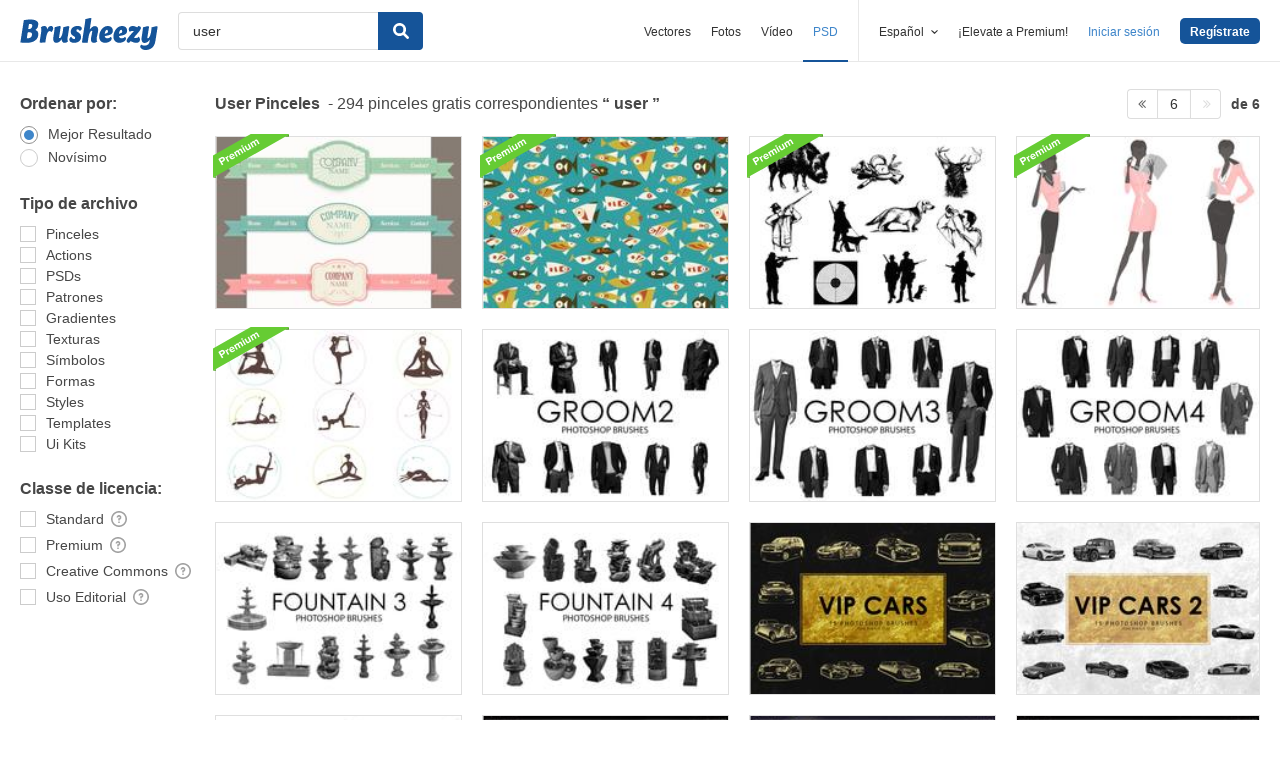

--- FILE ---
content_type: text/plain;charset=UTF-8
request_url: https://c.pub.network/v2/c
body_size: -112
content:
a01c8b29-068b-42c3-b418-5fd6fdf9a915

--- FILE ---
content_type: text/plain;charset=UTF-8
request_url: https://c.pub.network/v2/c
body_size: -262
content:
385bbcff-4566-4697-839f-112aa1198cdc